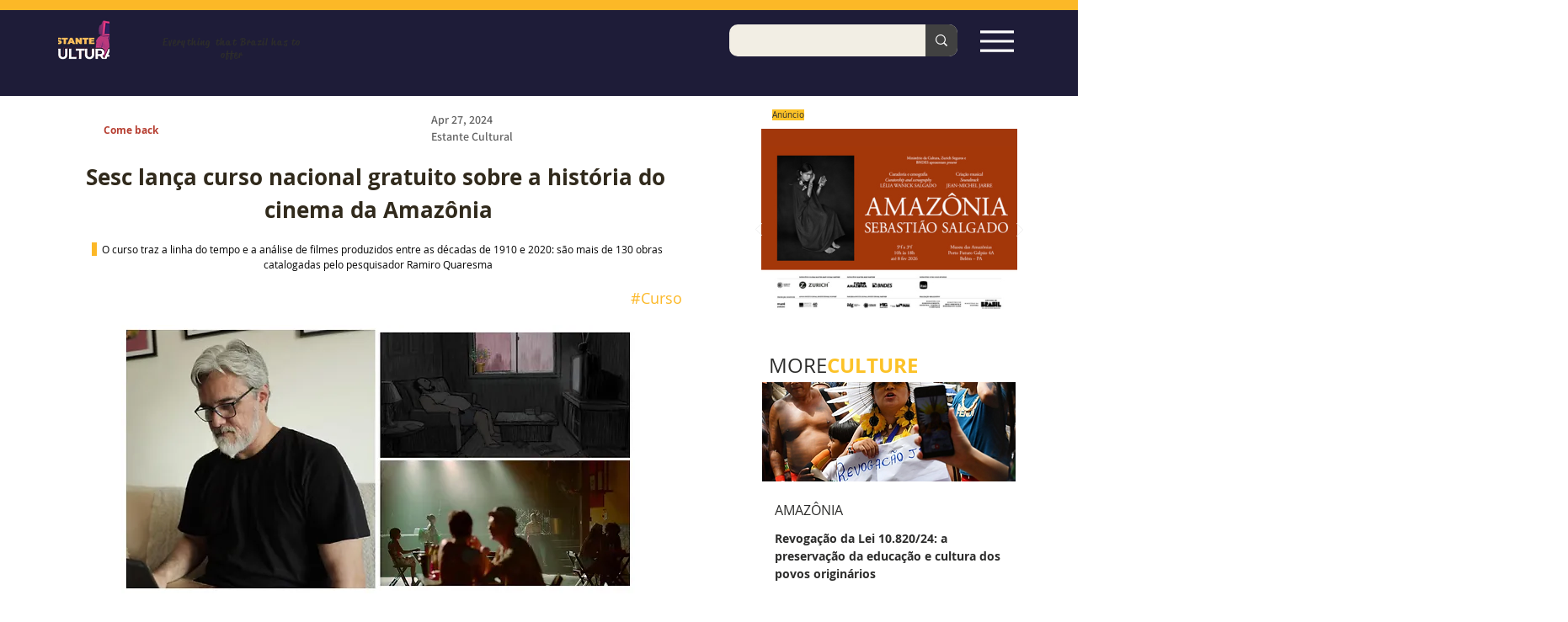

--- FILE ---
content_type: text/html; charset=utf-8
request_url: https://www.google.com/recaptcha/api2/aframe
body_size: 249
content:
<!DOCTYPE HTML><html><head><meta http-equiv="content-type" content="text/html; charset=UTF-8"></head><body><script nonce="H338KABnrNhvmvrG_rIinQ">/** Anti-fraud and anti-abuse applications only. See google.com/recaptcha */ try{var clients={'sodar':'https://pagead2.googlesyndication.com/pagead/sodar?'};window.addEventListener("message",function(a){try{if(a.source===window.parent){var b=JSON.parse(a.data);var c=clients[b['id']];if(c){var d=document.createElement('img');d.src=c+b['params']+'&rc='+(localStorage.getItem("rc::a")?sessionStorage.getItem("rc::b"):"");window.document.body.appendChild(d);sessionStorage.setItem("rc::e",parseInt(sessionStorage.getItem("rc::e")||0)+1);localStorage.setItem("rc::h",'1769440693834');}}}catch(b){}});window.parent.postMessage("_grecaptcha_ready", "*");}catch(b){}</script></body></html>